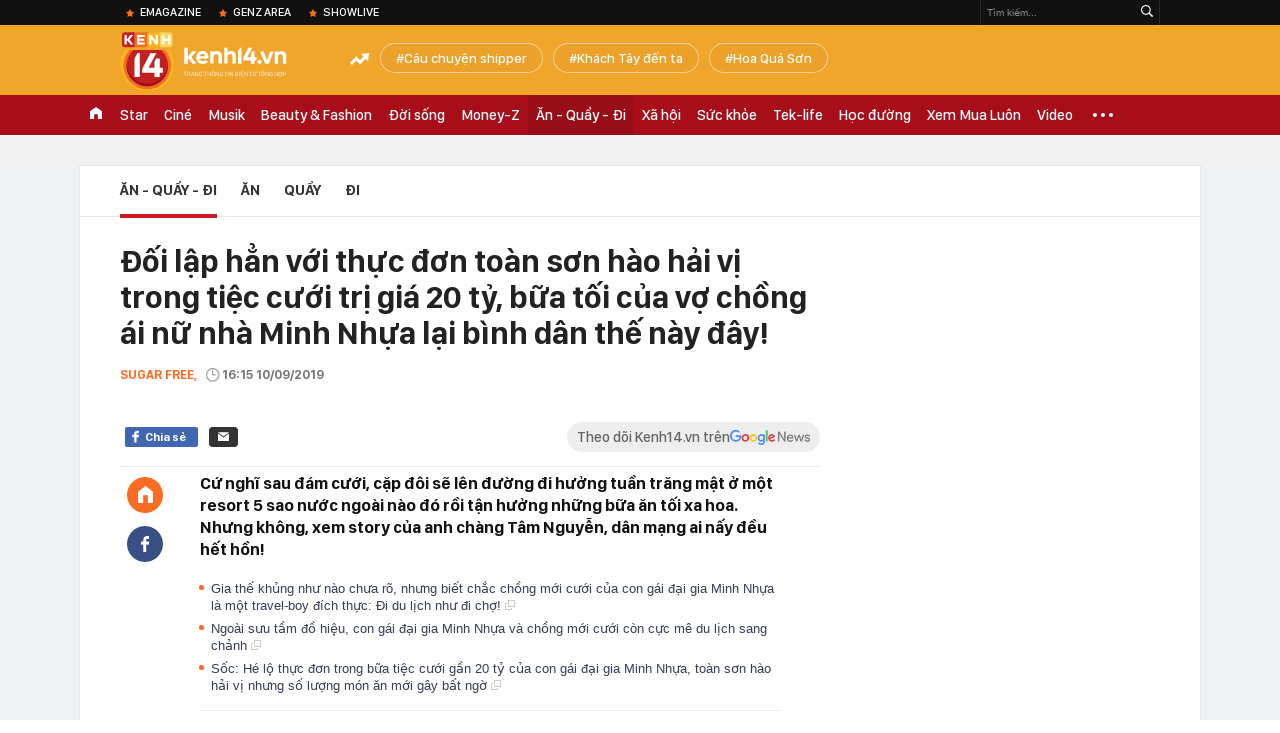

--- FILE ---
content_type: text/html; charset=utf-8
request_url: https://kenh14.vn/ajax-loadmore-bottom-detail/215190.chn
body_size: 8299
content:
<div class="clearfix nbdetail">
    <div class="kds-hot-daily clearfix" id="ulTinNoiBat_v2" data-marked-zoneid="k14_detail_tin_noi_bat">
        <h3 class="kds-title mt-40">Tin nổi bật kenh 14</h3>
        <div class="knd-wrapperv2 clearfix mt-20">
            <div id="k14_detail_tinnoibat_per"></div>
        </div>
        <div style="position: absolute; top: 0; right: -343px; z-index: 2">
            <div class="adk14-sticky-right">
                <div id="admzone35871"></div>
    <script>
        if (pageSettings.allow3rd) {
            'undefined' == typeof admicroAD.show ? admicroAD.unit.push(function () { admicroAD.show('admzone35871') }) : admicroAD.show('admzone35871');
        }
    </script>

            </div>
            <div class="ads-sponsor type-2 adm-hidden">
                <div id="admsection7"></div>
            </div>
        </div>
    </div>
    <div class="clearfix">
        <!-- Begin .kds-new-stream-wrapper -->
        <div class="knswli k14-videoUpdate">
    <div class="k14-videoUpdate-wrapper horizonVid">
        <div class="videoUpdate-left">
            <div class="content-video">
                <div class="iframe-wraper knswlic-welax">
                    <div class="VCSortableInPreviewMode" type="VideoStream" embed-type="4"
                         data-item-id="376753"
                         data-vid="kenh14cdn.com/203336854389633024/2026/1/15/1509-danh-hang-xom-o-chung-cu-ha-noi-nguyen-do-tu-thieu-nien-co-bieu-hien-bat-thuong-cu-dan-noi-gi-youtube-1768466471265970702847.mp4"
                         data-info="67ee10921877d0fdc5c458540957b955" data-location=""
                         data-ads="true" data-displaymode="1"
                         data-thumb="https://kenh14cdn.com/thumb_w/560/.v-thumb/203336854389633024/2026/1/15/1509-danh-hang-xom-o-chung-cu-ha-noi-nguyen-do-tu-thieu-nien-co-bieu-hien-bat-thuong-cu-dan-noi-gi-youtube-1768466471265970702847.mp4_thumb4.jpg"
                         data-contentid="" data-share=""
                         data-namespace="kenh14" data-width="660px" data-height="370px">
                    </div>
                </div>
            </div>
        </div>
        <div class="videoUpdate-right knswlic-welax">
            <div class="vr-content_info">
                <div class="info-heading">
















                    <div class="ih-time" title="2026-01-15T15:41:00"
                         data-second="2026-01-15T15:41:00"></div>
                </div>
                <div class="info-content">
                    <div class="ic-top">
                        <a href="https://video.kenh14.vn/danh-hang-xom-o-chung-cu-ha-noi-nguyen-nhan-do-con-trai-co-bieu-hien-bat-thuong-376753.chn" title="Đánh hàng xóm ở chung cư Hà Nội: Nguyên nhân do con trai có biểu hiện bất thường" target="_blank"
                           class="ict-title">Đánh hàng xóm ở chung cư Hà Nội: Nguyên nhân do con trai có biểu hiện bất thường</a>
                        <span class="knswli-view">
                                        <svg width="17" height="10" viewBox="0 0 17 10" fill="none"
                                             xmlns="http://www.w3.org/2000/svg">
                                            <path
                                                d="M8.5 0C3.74881 0 0 4.99968 0 4.99968C0 4.99968 3.74881 10 8.5 10C12.133 10 17 4.99968 17 4.99968C17 4.99968 12.133 0 8.5 0ZM8.5 8.11459C6.83148 8.11459 5.47337 6.71722 5.47337 4.99968C5.47337 3.28213 6.83148 1.88411 8.5 1.88411C10.1685 1.88411 11.5266 3.28213 11.5266 4.99968C11.5266 6.71722 10.1685 8.11459 8.5 8.11459ZM8.5 3.18102C8.26522 3.17646 8.03192 3.22012 7.81372 3.30945C7.59553 3.39878 7.39682 3.53199 7.22922 3.70129C7.06162 3.87059 6.92849 4.07258 6.8376 4.29546C6.74672 4.51834 6.69991 4.75763 6.69991 4.99935C6.69991 5.24107 6.74672 5.48036 6.8376 5.70324C6.92849 5.92612 7.06162 6.12812 7.22922 6.29741C7.39682 6.46671 7.59553 6.59992 7.81372 6.68925C8.03192 6.77858 8.26522 6.82224 8.5 6.81768C8.96271 6.80869 9.40352 6.61316 9.72766 6.27314C10.0518 5.93311 10.2334 5.47574 10.2334 4.99935C10.2334 4.52296 10.0518 4.06559 9.72766 3.72557C9.40352 3.38554 8.96271 3.19002 8.5 3.18102Z"
                                                fill="#888888"/>
                                        </svg>
                                        <label class="need-get-view" data-key="67ee10921877d0fdc5c458540957b955"
                                               rel="kenh14cdn.com/203336854389633024/2026/1/15/1509-danh-hang-xom-o-chung-cu-ha-noi-nguyen-do-tu-thieu-nien-co-bieu-hien-bat-thuong-cu-dan-noi-gi-youtube-1768466471265970702847.mp4">0</label></span>
                        <div class="ict-des">
                            <p class="ictd-txt">
                                <a href="https://video.kenh14.vnhttps://video.kenh14.vn/video-news.chn" target="_blank"
                                   class="ictd-link"
                                   title="Video News">
                                    Video News
                                </a>
                                · Vụ đánh người tại chung cư CT5- ĐN2 (Hà Nội) nguyên nhân được cho là do con trai bà Nguyễn Thị Vân Anh có những hành vi không bình thường, ảnh hưởng đến hàng xóm.
                            </p>
                        </div>
                    </div>

                                        <div class="ic-bottom">
                        <span class="read-more">Xem thêm</span>
                        <a href="https://video.kenh14.vn/xe-dien-ban-nhieu-thi-ro-roi-nhung-hybrid-tang-the-nay-moi-ro-1-dieu-kho-ai-phu-nhan-duoc-tai-viet-nam-376765.chn" target="_blank" class="related-news" title="Xe điện bán nhiều thì rõ rồi nhưng hybrid tăng thế này mới rõ 1 điều khó ai phủ nhận được tại Việt Nam!">
                            <span class="rn-thumb">
                                <i>
                                    <img loading="lazy" src="https://kenh14cdn.com/zoom/80_100/203336854389633024/2026/1/15/public-5-1768483430262247940177-0-0-900-1600-crop-1768483436031167226195.jpeg" alt="Xe điện bán nhiều thì rõ rồi nhưng hybrid tăng thế này mới rõ 1 điều khó ai phủ nhận được tại Việt Nam!">
                                </i>
                                <span class="play-icn">
                                    <svg width="30" height="30" viewBox="0 0 30 30" fill="none" xmlns="http://www.w3.org/2000/svg">
                                        <path d="M15 30C6.71652 30 0 23.2835 0 15C0 6.71652 6.71652 0 15 0C23.2835 0 30 6.71652 30 15C30 23.2835 23.2835 30 15 30ZM19.8248 14.769L12.5123 9.44866C12.4722 9.41986 12.4249 9.40265 12.3757 9.39896C12.3265 9.39526 12.2772 9.4052 12.2332 9.42769C12.1893 9.45018 12.1524 9.48435 12.1266 9.52645C12.1008 9.56854 12.0871 9.61693 12.0871 9.6663V20.3002C12.0869 20.3497 12.1004 20.3982 12.1262 20.4405C12.1519 20.4827 12.1888 20.517 12.2329 20.5395C12.2769 20.5621 12.3263 20.572 12.3756 20.5682C12.425 20.5643 12.4722 20.5469 12.5123 20.5179L19.8248 15.2009C19.8593 15.1765 19.8875 15.1441 19.907 15.1065C19.9264 15.0689 19.9366 15.0272 19.9366 14.9849C19.9366 14.9426 19.9264 14.9009 19.907 14.8633C19.8875 14.8258 19.8593 14.7934 19.8248 14.769Z" fill="white" />
                                    </svg>
                                </span>
                            </span>
                            <span class="rn-info">Xe điện bán nhiều thì rõ rồi nhưng hybrid tăng thế này mới rõ 1 điều khó ai phủ nhận được tại Việt Nam!</span>
                        </a>
                    </div>
                                    </div>
            </div>
        </div>
    </div>
</div>
<script>
    (runinit = window.runinit || []).push(function () {
        $('.k14-videoUpdate .k14-videoUpdate-wrapper .videoUpdate-right .vr-content_info .info-content .ic-top .ict-des .ictd-txt').trimLine(4);
        $('.k14-videoUpdate .k14-videoUpdate-wrapper .videoUpdate-right .vr-content_info .info-heading .ih-time').timeago();
    });
</script>
        <div class="kds-new-stream-wrapper listpopup">
            <div class="kds-title mb-0">Đọc thêm</div>
            <div id="aiservice-readmore" data-callback="callbackInitDetail"></div>
            <div class="knswli dark dbl clearfix" id="liDungBoLo" data-cd-key="highestviewnews:zoneid215190hour48">
    <div class="knswli-object-wrapper " data-marked-zoneid ="k14_dung_bo_lo">
        <h3 class="knswli-object-title"><span class="sprite icon"></span> Đừng bỏ lỡ</h3>
        <div class="knswli-object-content" id="dbl">
            <div class="knswli-object-list swiper-wrapper">
                                                            <div class="koli swiper-slide">
                            <a href="/la-doi-tiec-cuoi-nam-cua-ca-phe-muoi-chu-long-nhin-khong-ky-con-tuong-le-trao-giai-215260113180600481.chn" class="koli-ava show-popup visit-popup knswa_border inited-timeline-popup" newsid="215260113180600481"
                               newstype="0" title="Lạ đời tiệc cuối năm của Cà Phê Muối Chú Long, nhìn không kỹ còn tưởng lễ trao giải" data-box="no-react" data-popup-url="/la-doi-tiec-cuoi-nam-cua-ca-phe-muoi-chu-long-nhin-khong-ky-con-tuong-le-trao-giai-215260113180600481.chn">
                                <img loading="lazy" width="100%" height="100%" src="https://kenh14cdn.com/zoom/260_161/203336854389633024/2026/1/13/avatar1768302336633-1768302336820583728483.png" alt="Lạ đời tiệc cuối năm của Cà Phê Muối Chú Long, nhìn không kỹ còn tưởng lễ trao giải" srcset="https://kenh14cdn.com/zoom/260_161/203336854389633024/2026/1/13/avatar1768302336633-1768302336820583728483.png 1x,https://kenh14cdn.com/zoom/520_322/203336854389633024/2026/1/13/avatar1768302336633-1768302336820583728483.png 2x">
                                </a>
                            <h4 class="koli-title">
                                <a href="/la-doi-tiec-cuoi-nam-cua-ca-phe-muoi-chu-long-nhin-khong-ky-con-tuong-le-trao-giai-215260113180600481.chn" title="Lạ đời tiệc cuối năm của Cà Phê Muối Chú Long, nhìn không kỹ còn tưởng lễ trao giải" data-popup-url="/la-doi-tiec-cuoi-nam-cua-ca-phe-muoi-chu-long-nhin-khong-ky-con-tuong-le-trao-giai-215260113180600481.chn" class="show-popup visit-popup">
                                    Lạ đời tiệc cuối năm của Cà Phê Muối Chú Long, nhìn không kỹ còn tưởng lễ trao giải
                                </a>
                            </h4>
                        </div>
                                            <div class="koli swiper-slide">
                            <a href="/khi-mon-nuoc-o-viet-nam-duoc-nang-tam-thanh-nghe-thuat-215260113192626713.chn" class="koli-ava  knswa_border inited-timeline-popup" newsid="215260113192626713"
                               newstype="0" title="Khi món nước ở Việt Nam được nâng tầm thành nghệ thuật!" data-box="no-react" data-popup-url="/khi-mon-nuoc-o-viet-nam-duoc-nang-tam-thanh-nghe-thuat-215260113192626713.chn">
                                <img loading="lazy" width="100%" height="100%" src="https://kenh14cdn.com/zoom/260_161/203336854389633024/2026/1/13/ngang-17683069340561433404169.jpg" alt="Khi món nước ở Việt Nam được nâng tầm thành nghệ thuật!" srcset="https://kenh14cdn.com/zoom/260_161/203336854389633024/2026/1/13/ngang-17683069340561433404169.jpg 1x,https://kenh14cdn.com/zoom/520_322/203336854389633024/2026/1/13/ngang-17683069340561433404169.jpg 2x">
                                </a>
                            <h4 class="koli-title">
                                <a href="/khi-mon-nuoc-o-viet-nam-duoc-nang-tam-thanh-nghe-thuat-215260113192626713.chn" title="Khi món nước ở Việt Nam được nâng tầm thành nghệ thuật!" data-popup-url="/khi-mon-nuoc-o-viet-nam-duoc-nang-tam-thanh-nghe-thuat-215260113192626713.chn" class="">
                                    Khi món nước ở Việt Nam được nâng tầm thành nghệ thuật!
                                </a>
                            </h4>
                        </div>
                                            <div class="koli swiper-slide">
                            <a href="/xuat-hien-duong-bay-ngan-ky-luc-tai-viet-nam-khach-vua-that-day-an-toan-chua-kip-nong-cho-may-bay-da-ha-canh-215260114190217508.chn" class="koli-ava show-popup visit-popup knswa_border inited-timeline-popup" newsid="215260114190217508"
                               newstype="0" title="Xuất hiện đường bay ngắn kỷ lục tại Việt Nam, khách vừa thắt dây an toàn chưa kịp nóng chỗ máy bay đã hạ cánh" data-box="no-react" data-popup-url="/xuat-hien-duong-bay-ngan-ky-luc-tai-viet-nam-khach-vua-that-day-an-toan-chua-kip-nong-cho-may-bay-da-ha-canh-215260114190217508.chn">
                                <img loading="lazy" width="100%" height="100%" src="https://kenh14cdn.com/zoom/260_161/203336854389633024/2026/1/14/48826338211350717553017956302421528431865007n-17683847788201234771270-1768392022662-176839202296499525743-35-0-1160-1800-crop-17683920476292022826421.jpg" alt="Xuất hiện đường bay ngắn kỷ lục tại Việt Nam, khách vừa thắt dây an toàn chưa kịp nóng chỗ máy bay đã hạ cánh" srcset="https://kenh14cdn.com/zoom/260_161/203336854389633024/2026/1/14/48826338211350717553017956302421528431865007n-17683847788201234771270-1768392022662-176839202296499525743-35-0-1160-1800-crop-17683920476292022826421.jpg 1x,https://kenh14cdn.com/zoom/520_322/203336854389633024/2026/1/14/48826338211350717553017956302421528431865007n-17683847788201234771270-1768392022662-176839202296499525743-35-0-1160-1800-crop-17683920476292022826421.jpg 2x">
                                </a>
                            <h4 class="koli-title">
                                <a href="/xuat-hien-duong-bay-ngan-ky-luc-tai-viet-nam-khach-vua-that-day-an-toan-chua-kip-nong-cho-may-bay-da-ha-canh-215260114190217508.chn" title="Xuất hiện đường bay ngắn kỷ lục tại Việt Nam, khách vừa thắt dây an toàn chưa kịp nóng chỗ máy bay đã hạ cánh" data-popup-url="/xuat-hien-duong-bay-ngan-ky-luc-tai-viet-nam-khach-vua-that-day-an-toan-chua-kip-nong-cho-may-bay-da-ha-canh-215260114190217508.chn" class="show-popup visit-popup">
                                    Xuất hiện đường bay ngắn kỷ lục tại Việt Nam, khách vừa thắt dây an toàn chưa kịp nóng chỗ máy bay đã hạ cánh
                                </a>
                            </h4>
                        </div>
                                            <div class="koli swiper-slide">
                            <a href="/khi-di-an-chay-tro-thanh-buoi-hen-ho-sanh-dieu-nhat-cua-gioi-tre-nam-2026-215260113211403806.chn" class="koli-ava show-popup visit-popup knswa_border inited-timeline-popup" newsid="215260113211403806"
                               newstype="0" title="Khi &quot;đi ăn chay&quot; trở thành buổi hẹn hò sành điệu nhất của giới trẻ năm 2026" data-box="no-react" data-popup-url="/khi-di-an-chay-tro-thanh-buoi-hen-ho-sanh-dieu-nhat-cua-gioi-tre-nam-2026-215260113211403806.chn">
                                <img loading="lazy" width="100%" height="100%" src="https://kenh14cdn.com/zoom/260_161/203336854389633024/2026/1/13/avatar1768313509501-17683135101111743429616.jpg" alt="Khi &quot;đi ăn chay&quot; trở thành buổi hẹn hò sành điệu nhất của giới trẻ năm 2026" srcset="https://kenh14cdn.com/zoom/260_161/203336854389633024/2026/1/13/avatar1768313509501-17683135101111743429616.jpg 1x,https://kenh14cdn.com/zoom/520_322/203336854389633024/2026/1/13/avatar1768313509501-17683135101111743429616.jpg 2x">
                                </a>
                            <h4 class="koli-title">
                                <a href="/khi-di-an-chay-tro-thanh-buoi-hen-ho-sanh-dieu-nhat-cua-gioi-tre-nam-2026-215260113211403806.chn" title="Khi &quot;đi ăn chay&quot; trở thành buổi hẹn hò sành điệu nhất của giới trẻ năm 2026" data-popup-url="/khi-di-an-chay-tro-thanh-buoi-hen-ho-sanh-dieu-nhat-cua-gioi-tre-nam-2026-215260113211403806.chn" class="show-popup visit-popup">
                                    Khi &quot;đi ăn chay&quot; trở thành buổi hẹn hò sành điệu nhất của giới trẻ năm 2026
                                </a>
                            </h4>
                        </div>
                                            <div class="koli swiper-slide">
                            <a href="/phuong-my-chi-va-cu-bat-tay-dam-mau-sac-nam-bo-mang-dac-san-mien-tay-den-gan-gioi-tre-215260113190433629.chn" class="koli-ava show-popup visit-popup knswa_border inited-timeline-popup" newsid="215260113190433629"
                               newstype="0" title="Phương Mỹ Chi và cú bắt tay đậm màu sắc Nam Bộ, mang đặc sản miền Tây đến gần giới trẻ" data-box="no-react" data-popup-url="/phuong-my-chi-va-cu-bat-tay-dam-mau-sac-nam-bo-mang-dac-san-mien-tay-den-gan-gioi-tre-215260113190433629.chn">
                                <img loading="lazy" width="100%" height="100%" src="https://kenh14cdn.com/zoom/260_161/203336854389633024/2026/1/13/photo1768299111865-17682991121771438461449-17683058758721207757860.jpg" alt="Phương Mỹ Chi và cú bắt tay đậm màu sắc Nam Bộ, mang đặc sản miền Tây đến gần giới trẻ" srcset="https://kenh14cdn.com/zoom/260_161/203336854389633024/2026/1/13/photo1768299111865-17682991121771438461449-17683058758721207757860.jpg 1x,https://kenh14cdn.com/zoom/520_322/203336854389633024/2026/1/13/photo1768299111865-17682991121771438461449-17683058758721207757860.jpg 2x">
                                </a>
                            <h4 class="koli-title">
                                <a href="/phuong-my-chi-va-cu-bat-tay-dam-mau-sac-nam-bo-mang-dac-san-mien-tay-den-gan-gioi-tre-215260113190433629.chn" title="Phương Mỹ Chi và cú bắt tay đậm màu sắc Nam Bộ, mang đặc sản miền Tây đến gần giới trẻ" data-popup-url="/phuong-my-chi-va-cu-bat-tay-dam-mau-sac-nam-bo-mang-dac-san-mien-tay-den-gan-gioi-tre-215260113190433629.chn" class="show-popup visit-popup">
                                    Phương Mỹ Chi và cú bắt tay đậm màu sắc Nam Bộ, mang đặc sản miền Tây đến gần giới trẻ
                                </a>
                            </h4>
                        </div>
                                            <div class="koli swiper-slide">
                            <a href="/trang-thong-tin-chinh-phu-bat-ngo-goi-ten-vietjet-215260113145738392.chn" class="koli-ava show-popup visit-popup knswa_border inited-timeline-popup" newsid="215260113145738392"
                               newstype="0" title="Trang Thông tin chính phủ bất ngờ gọi tên Vietjet" data-box="no-react" data-popup-url="/trang-thong-tin-chinh-phu-bat-ngo-goi-ten-vietjet-215260113145738392.chn">
                                <img loading="lazy" width="100%" height="100%" src="https://kenh14cdn.com/zoom/260_161/203336854389633024/2026/1/13/anh-man-hinh-2026-01-13-luc-142659-17682909849221392873000-125-0-965-1344-crop-17682910007061432217131.png" alt="Trang Thông tin chính phủ bất ngờ gọi tên Vietjet" srcset="https://kenh14cdn.com/zoom/260_161/203336854389633024/2026/1/13/anh-man-hinh-2026-01-13-luc-142659-17682909849221392873000-125-0-965-1344-crop-17682910007061432217131.png 1x,https://kenh14cdn.com/zoom/520_322/203336854389633024/2026/1/13/anh-man-hinh-2026-01-13-luc-142659-17682909849221392873000-125-0-965-1344-crop-17682910007061432217131.png 2x">
                                </a>
                            <h4 class="koli-title">
                                <a href="/trang-thong-tin-chinh-phu-bat-ngo-goi-ten-vietjet-215260113145738392.chn" title="Trang Thông tin chính phủ bất ngờ gọi tên Vietjet" data-popup-url="/trang-thong-tin-chinh-phu-bat-ngo-goi-ten-vietjet-215260113145738392.chn" class="show-popup visit-popup">
                                    Trang Thông tin chính phủ bất ngờ gọi tên Vietjet
                                </a>
                            </h4>
                        </div>
                                            <div class="koli swiper-slide">
                            <a href="/lanh-dao-thai-lan-thua-nhan-mot-nganh-the-manh-dang-thua-viet-nam-21526011408533656.chn" class="koli-ava show-popup visit-popup knswa_border inited-timeline-popup" newsid="21526011408533656"
                               newstype="0" title="Lãnh đạo Thái Lan thừa nhận một ngành thế mạnh đang thua Việt Nam" data-box="no-react" data-popup-url="/lanh-dao-thai-lan-thua-nhan-mot-nganh-the-manh-dang-thua-viet-nam-21526011408533656.chn">
                                <img loading="lazy" width="100%" height="100%" src="https://kenh14cdn.com/zoom/260_161/203336854389633024/2026/1/14/avatar1768355522145-17683555225921647005313-73-0-1167-1751-crop-17683555457971037754614.jpeg" alt="Lãnh đạo Thái Lan thừa nhận một ngành thế mạnh đang thua Việt Nam" srcset="https://kenh14cdn.com/zoom/260_161/203336854389633024/2026/1/14/avatar1768355522145-17683555225921647005313-73-0-1167-1751-crop-17683555457971037754614.jpeg 1x,https://kenh14cdn.com/zoom/520_322/203336854389633024/2026/1/14/avatar1768355522145-17683555225921647005313-73-0-1167-1751-crop-17683555457971037754614.jpeg 2x">
                                </a>
                            <h4 class="koli-title">
                                <a href="/lanh-dao-thai-lan-thua-nhan-mot-nganh-the-manh-dang-thua-viet-nam-21526011408533656.chn" title="Lãnh đạo Thái Lan thừa nhận một ngành thế mạnh đang thua Việt Nam" data-popup-url="/lanh-dao-thai-lan-thua-nhan-mot-nganh-the-manh-dang-thua-viet-nam-21526011408533656.chn" class="show-popup visit-popup">
                                    Lãnh đạo Thái Lan thừa nhận một ngành thế mạnh đang thua Việt Nam
                                </a>
                            </h4>
                        </div>
                                            <div class="koli swiper-slide">
                            <a href="/co-gai-tay-bat-khoc-khi-dang-di-ha-giang-loop-thi-nhung-nguoi-la-lai-lam-dieu-nay-voi-co-215260114200750175.chn" class="koli-ava show-popup visit-popup knswa_border inited-timeline-popup" newsid="215260114200750175"
                               newstype="0" title="Cô gái Tây bật khóc khi đang đi Hà Giang Loop thì những người lạ lại làm điều này với cô" data-box="no-react" data-popup-url="/co-gai-tay-bat-khoc-khi-dang-di-ha-giang-loop-thi-nhung-nguoi-la-lai-lam-dieu-nay-voi-co-215260114200750175.chn">
                                <img loading="lazy" width="100%" height="100%" src="https://kenh14cdn.com/zoom/260_161/203336854389633024/2026/1/14/1-1-192410-1768395529314-1768395529908790351852-485-0-1684-1918-crop-1768395658222184192346.jpg" alt="Cô gái Tây bật khóc khi đang đi Hà Giang Loop thì những người lạ lại làm điều này với cô" srcset="https://kenh14cdn.com/zoom/260_161/203336854389633024/2026/1/14/1-1-192410-1768395529314-1768395529908790351852-485-0-1684-1918-crop-1768395658222184192346.jpg 1x,https://kenh14cdn.com/zoom/520_322/203336854389633024/2026/1/14/1-1-192410-1768395529314-1768395529908790351852-485-0-1684-1918-crop-1768395658222184192346.jpg 2x">
                                </a>
                            <h4 class="koli-title">
                                <a href="/co-gai-tay-bat-khoc-khi-dang-di-ha-giang-loop-thi-nhung-nguoi-la-lai-lam-dieu-nay-voi-co-215260114200750175.chn" title="Cô gái Tây bật khóc khi đang đi Hà Giang Loop thì những người lạ lại làm điều này với cô" data-popup-url="/co-gai-tay-bat-khoc-khi-dang-di-ha-giang-loop-thi-nhung-nguoi-la-lai-lam-dieu-nay-voi-co-215260114200750175.chn" class="show-popup visit-popup">
                                    Cô gái Tây bật khóc khi đang đi Hà Giang Loop thì những người lạ lại làm điều này với cô
                                </a>
                            </h4>
                        </div>
                                            <div class="koli swiper-slide">
                            <a href="/viet-nam-chinh-thuc-soan-ngoi-trung-quoc-de-so-huu-cau-kinh-dai-nhat-the-gioi-khien-truyen-thong-quoc-te-kinh-ngac-215260113140932962.chn" class="koli-ava show-popup visit-popup knswa_border inited-timeline-popup" newsid="215260113140932962"
                               newstype="0" title="Việt Nam chính thức soán ngôi Trung Quốc để sở hữu cầu kính dài nhất thế giới khiến truyền thông quốc tế kinh ngạc" data-box="no-react" data-popup-url="/viet-nam-chinh-thuc-soan-ngoi-trung-quoc-de-so-huu-cau-kinh-dai-nhat-the-gioi-khien-truyen-thong-quoc-te-kinh-ngac-215260113140932962.chn">
                                <img loading="lazy" width="100%" height="100%" src="https://kenh14cdn.com/zoom/260_161/203336854389633024/2026/1/13/7b2a8980-166174014377040742595-1768288053533686992254-0-0-1250-2000-crop-17682880572741379959516.jpg" alt="Việt Nam chính thức soán ngôi Trung Quốc để sở hữu cầu kính dài nhất thế giới khiến truyền thông quốc tế kinh ngạc" srcset="https://kenh14cdn.com/zoom/260_161/203336854389633024/2026/1/13/7b2a8980-166174014377040742595-1768288053533686992254-0-0-1250-2000-crop-17682880572741379959516.jpg 1x,https://kenh14cdn.com/zoom/520_322/203336854389633024/2026/1/13/7b2a8980-166174014377040742595-1768288053533686992254-0-0-1250-2000-crop-17682880572741379959516.jpg 2x">
                                </a>
                            <h4 class="koli-title">
                                <a href="/viet-nam-chinh-thuc-soan-ngoi-trung-quoc-de-so-huu-cau-kinh-dai-nhat-the-gioi-khien-truyen-thong-quoc-te-kinh-ngac-215260113140932962.chn" title="Việt Nam chính thức soán ngôi Trung Quốc để sở hữu cầu kính dài nhất thế giới khiến truyền thông quốc tế kinh ngạc" data-popup-url="/viet-nam-chinh-thuc-soan-ngoi-trung-quoc-de-so-huu-cau-kinh-dai-nhat-the-gioi-khien-truyen-thong-quoc-te-kinh-ngac-215260113140932962.chn" class="show-popup visit-popup">
                                    Việt Nam chính thức soán ngôi Trung Quốc để sở hữu cầu kính dài nhất thế giới khiến truyền thông quốc tế kinh ngạc
                                </a>
                            </h4>
                        </div>
                                            <div class="koli swiper-slide">
                            <a href="/dia-cold-cuts-490k-o-ha-noi-gay-tranh-cai-van-de-khong-phai-gia-dat-hay-khong-van-de-o-cach-quan-giai-thich-21526011415560955.chn" class="koli-ava show-popup visit-popup knswa_border inited-timeline-popup" newsid="21526011415560955"
                               newstype="0" title="Đĩa cold cuts 490k ở Hà Nội gây tranh cãi: Vấn đề không phải giá đắt hay không, vấn đề ở cách quán giải thích" data-box="no-react" data-popup-url="/dia-cold-cuts-490k-o-ha-noi-gay-tranh-cai-van-de-khong-phai-gia-dat-hay-khong-van-de-o-cach-quan-giai-thich-21526011415560955.chn">
                                <img loading="lazy" width="100%" height="100%" src="https://kenh14cdn.com/zoom/260_161/203336854389633024/2026/1/14/1-1768376686515435509623-1768379775786-17683797772201829383977-158-29-585-713-crop-1768380902516184767070.jpg" alt="Đĩa cold cuts 490k ở Hà Nội gây tranh cãi: Vấn đề không phải giá đắt hay không, vấn đề ở cách quán giải thích" srcset="https://kenh14cdn.com/zoom/260_161/203336854389633024/2026/1/14/1-1768376686515435509623-1768379775786-17683797772201829383977-158-29-585-713-crop-1768380902516184767070.jpg 1x,https://kenh14cdn.com/zoom/520_322/203336854389633024/2026/1/14/1-1768376686515435509623-1768379775786-17683797772201829383977-158-29-585-713-crop-1768380902516184767070.jpg 2x">
                                </a>
                            <h4 class="koli-title">
                                <a href="/dia-cold-cuts-490k-o-ha-noi-gay-tranh-cai-van-de-khong-phai-gia-dat-hay-khong-van-de-o-cach-quan-giai-thich-21526011415560955.chn" title="Đĩa cold cuts 490k ở Hà Nội gây tranh cãi: Vấn đề không phải giá đắt hay không, vấn đề ở cách quán giải thích" data-popup-url="/dia-cold-cuts-490k-o-ha-noi-gay-tranh-cai-van-de-khong-phai-gia-dat-hay-khong-van-de-o-cach-quan-giai-thich-21526011415560955.chn" class="show-popup visit-popup">
                                    Đĩa cold cuts 490k ở Hà Nội gây tranh cãi: Vấn đề không phải giá đắt hay không, vấn đề ở cách quán giải thích
                                </a>
                            </h4>
                        </div>
                                                </div>
            <div class="swiper-pagination"></div>
            <div class="swiper-button-next"></div>
            <div class="swiper-button-prev"></div>
        </div>

    </div>
</div>
            <div class="knswli dark video clearfix" id="liVideo1" data-marked-zoneid="k14_category_video">
    <div class="knswli-object-wrapper-2">
        <div class="w1040 knswli-video-wrapper clearfix" style="width:100% !important">
            <div id="adm_list_player_box" style="">
            </div>

        </div>
    </div>

    <div style="position: absolute;top: 170px;right: -340px;display: block;">
        <div id="admzone35896"></div>
        <script>admicroAD.unit.push(function () {
                admicroAD.show('admzone35896')
            });  </script>
    </div>
</div>
            <li class='knswli light trend clearfix' id='liNewsMostView' data-marked-zoneid='k14_detail_dang_duoc_quan_tam'
        data-cd-key="highestviewnews:zoneid0hour24">
        <div class='knswli-object-wrapper swiper-container'>
            <h3 class='knswli-object-title'>
                <span class='sprite icon'></span>
                Đang được quan tâm
            </h3>
            <div class='knswli-object-content'>
                <ul class='knswli-object-list swiper-wrapper'>
                                            <li class='koli swiper-slide'>
                            <a data-popup-url="/tinh-hinh-cua-phuong-oanh-215260114162056339.chn"
                               data-box="no-react"
                               href='/tinh-hinh-cua-phuong-oanh-215260114162056339.chn'
                               class='koli-ava show-popup visit-popup knswa_border'
                               newsid='215260114162056339'
                               title='Tình hình của Phương Oanh'>
                                <img loading='lazy'
                                     src='https://kenh14cdn.com/zoom/260_163/203336854389633024/2026/1/14/ava-1-1768382384139128066645.gif'
                                     alt='Tình hình của Phương Oanh'>









                            </a>
                            <h4 class='koli-title'>
                                <a class="show-popup visit-popup"
                                   data-popup-url="/tinh-hinh-cua-phuong-oanh-215260114162056339.chn"
                                   data-box="no-react"
                                   href='/tinh-hinh-cua-phuong-oanh-215260114162056339.chn'
                                   title='Tình hình của Phương Oanh'>
                                    Tình hình của Phương Oanh
                                </a>
                            </h4>
                        </li>
                                            <li class='koli swiper-slide'>
                            <a data-popup-url="/dung-tuong-phuong-nhi-khong-biet-gi-215260114152654292.chn"
                               data-box="no-react"
                               href='/dung-tuong-phuong-nhi-khong-biet-gi-215260114152654292.chn'
                               class='koli-ava show-popup visit-popup knswa_border'
                               newsid='215260114152654292'
                               title='Đừng tưởng Phương Nhi không biết gì'>
                                <img loading='lazy'
                                     src='https://kenh14cdn.com/zoom/260_163/203336854389633024/2026/1/14/ava-17683791570661437097895.gif'
                                     alt='Đừng tưởng Phương Nhi không biết gì'>









                            </a>
                            <h4 class='koli-title'>
                                <a class="show-popup visit-popup"
                                   data-popup-url="/dung-tuong-phuong-nhi-khong-biet-gi-215260114152654292.chn"
                                   data-box="no-react"
                                   href='/dung-tuong-phuong-nhi-khong-biet-gi-215260114152654292.chn'
                                   title='Đừng tưởng Phương Nhi không biết gì'>
                                    Đừng tưởng Phương Nhi không biết gì
                                </a>
                            </h4>
                        </li>
                                            <li class='koli swiper-slide'>
                            <a data-popup-url="/le-quyen-vang-tuc-so-vhtt-tphcm-vao-cuoc-215260114171919486.chn"
                               data-box="no-react"
                               href='/le-quyen-vang-tuc-so-vhtt-tphcm-vao-cuoc-215260114171919486.chn'
                               class='koli-ava show-popup visit-popup knswa_border'
                               newsid='215260114171919486'
                               title='Lệ Quyên lên tiếng nóng sau khi Sở VH&amp;TT TP.HCM vào cuộc xem xét vụ phát ngôn văng tục'>
                                <img loading='lazy'
                                     src='https://kenh14cdn.com/zoom/260_163/203336854389633024/2026/1/14/885394223149647n-1762560942156472927304-1762566056008-1762566056397882044653-1768382689250166701985-1768385789178-1768385-119-189-853-1366-crop-1768385879724972573606.jpg'
                                     alt='Lệ Quyên lên tiếng nóng sau khi Sở VH&amp;TT TP.HCM vào cuộc xem xét vụ phát ngôn văng tục'>









                            </a>
                            <h4 class='koli-title'>
                                <a class="show-popup visit-popup"
                                   data-popup-url="/le-quyen-vang-tuc-so-vhtt-tphcm-vao-cuoc-215260114171919486.chn"
                                   data-box="no-react"
                                   href='/le-quyen-vang-tuc-so-vhtt-tphcm-vao-cuoc-215260114171919486.chn'
                                   title='Lệ Quyên lên tiếng nóng sau khi Sở VH&amp;TT TP.HCM vào cuộc xem xét vụ phát ngôn văng tục'>
                                    Lệ Quyên lên tiếng nóng sau khi Sở VH&amp;TT TP.HCM vào cuộc xem xét vụ phát ngôn văng tục
                                </a>
                            </h4>
                        </li>
                                            <li class='koli swiper-slide'>
                            <a data-popup-url="/thieu-gia-minh-hoang-cu-the-nay-thi-ghen-ti-voi-phuong-nhi-cung-dung-thoi-215260115072410301.chn"
                               data-box="no-react"
                               href='/thieu-gia-minh-hoang-cu-the-nay-thi-ghen-ti-voi-phuong-nhi-cung-dung-thoi-215260115072410301.chn'
                               class='koli-ava show-popup visit-popup knswa_border'
                               newsid='215260115072410301'
                               title='&quot;Thiếu gia Minh Hoàng cứ thế này thì ghen tị với Phương Nhi cũng đúng thôi&quot;'>
                                <img loading='lazy'
                                     src='https://kenh14cdn.com/zoom/260_163/203336854389633024/2026/1/15/3-17683922655081003180508-17684365888611737408721.jpg'
                                     alt='&quot;Thiếu gia Minh Hoàng cứ thế này thì ghen tị với Phương Nhi cũng đúng thôi&quot;'>









                            </a>
                            <h4 class='koli-title'>
                                <a class="show-popup visit-popup"
                                   data-popup-url="/thieu-gia-minh-hoang-cu-the-nay-thi-ghen-ti-voi-phuong-nhi-cung-dung-thoi-215260115072410301.chn"
                                   data-box="no-react"
                                   href='/thieu-gia-minh-hoang-cu-the-nay-thi-ghen-ti-voi-phuong-nhi-cung-dung-thoi-215260115072410301.chn'
                                   title='&quot;Thiếu gia Minh Hoàng cứ thế này thì ghen tị với Phương Nhi cũng đúng thôi&quot;'>
                                    &quot;Thiếu gia Minh Hoàng cứ thế này thì ghen tị với Phương Nhi cũng đúng thôi&quot;
                                </a>
                            </h4>
                        </li>
                                            <li class='koli swiper-slide'>
                            <a data-popup-url="/13-mau-iphone-se-khong-con-duoc-cap-nhat-215251206192922259.chn"
                               data-box="no-react"
                               href='/13-mau-iphone-se-khong-con-duoc-cap-nhat-215251206192922259.chn'
                               class='koli-ava show-popup visit-popup knswa_border'
                               newsid='215251206192922259'
                               title='13 mẫu iPhone sẽ không còn được cập nhật'>
                                <img loading='lazy'
                                     src='https://kenh14cdn.com/zoom/260_163/203336854389633024/2025/12/6/avatar1765024047632-17650240483981105945628-26-0-486-736-crop-17650240668292052316771.jpg'
                                     alt='13 mẫu iPhone sẽ không còn được cập nhật'>









                            </a>
                            <h4 class='koli-title'>
                                <a class="show-popup visit-popup"
                                   data-popup-url="/13-mau-iphone-se-khong-con-duoc-cap-nhat-215251206192922259.chn"
                                   data-box="no-react"
                                   href='/13-mau-iphone-se-khong-con-duoc-cap-nhat-215251206192922259.chn'
                                   title='13 mẫu iPhone sẽ không còn được cập nhật'>
                                    13 mẫu iPhone sẽ không còn được cập nhật
                                </a>
                            </h4>
                        </li>
                                    </ul>
                <div class='swiper-pagination'></div>
                <!-- Add Arrows -->
                <div class='swiper-button-next'></div>
                <div class='swiper-button-prev'></div>
            </div>
        </div>
    </li>
        </div>

        <script type="text/javascript">
            //load tin noi bat per - Start
            (runinit = window.runinit || []).push(function () {
                loadJsAsync('https://js.aiservice.vn/rec/k14_detail_tinnoibat_per.js', callbackEr = function () {
                    new Image().src = 'https://formalhood.com/ev_anlz?dmn=' + encodeURIComponent(document.location.href) + '&bxid=643&iti=cbweb&elbl=k14_detail_tinnoibat_per.js&eval=404&ecat=monitorRecommend&eact=error&dmi=7&ui=' + cf_uidT + '&dg=' + getDguid();
                });
            });

            //load tin noi bat per - End

            if (!isLightHouse) {
                $('.welax').hide();
                (runinit = window.runinit || []).push(function () {
                    loadJsAsync('https://media1.admicro.vn/core/log_recommend.js', function () {
                    });
                    loadJsAsync('https://kenh14cdn.com/web_js/detail-stream-adm-05102022v1.min.js', function () {
                        InitTinNoiBat();
                        setTimeout(function (parameters) {
                            InitVideo(); //video
                        }, 2000);

                        InitDungBoLo();//dung bo lo
                        InitXemNhieuNhat(); //dang duoc quan tam
                        InitWeLax();
                        relatedNews.initTimelinePoppup('#ulTinNoiBat_v2');
                        relatedNews.initTimelinePoppup('#k14-detail-stream');
                    });

                    loadJsAsync('https://js.aiservice.vn/rec/kenh14-readmore.js');
                });
            }

            function callbackInitDetail() {
                console.log('callbackInitDetail');
                $('#aiservice-readmore #LoadNewsTimelineDetail .knswli').eq(14).after($('#liNewsMostView'));
                $('#aiservice-readmore #LoadNewsTimelineDetail .knswli').eq(10).before($('#liVideo1'));
                $('#aiservice-readmore #LoadNewsTimelineDetail .knswli').eq(5).before($('#liDungBoLo'));
            }

            $video_elements_in = $('.lozad-video');
            var videoObserver = lozad('.lozad-video', {
                threshold: 0.1,
                loaded: function (el) {
                }
            });
            videoObserver.observe();
        </script>
        <!-- End .kds-new-stream-wrapper -->
    </div>
</div>


--- FILE ---
content_type: text/html; charset=utf-8
request_url: https://kenh14.vn/ajax-trendingtag/215190.chn
body_size: 189
content:
<div data-cd-key="siteid215:objectembedbox:zoneid215190typeid1">
                    <li class="khwtht">
                <a href="/cau-chuyen-shipper.html" title="Câu chuyện shipper">Câu chuyện shipper</a>
            </li>
                    <li class="khwtht">
                <a href="/khach-tay-den-ta.html" title="Khách Tây đến ta">Khách Tây đến ta</a>
            </li>
                    <li class="khwtht">
                <a href="/hoa-qua-son.html" title="Hoa Quả Sơn">Hoa Quả Sơn</a>
            </li>
            </div>
<!--u: 16/01/2026 05:37:29 -->